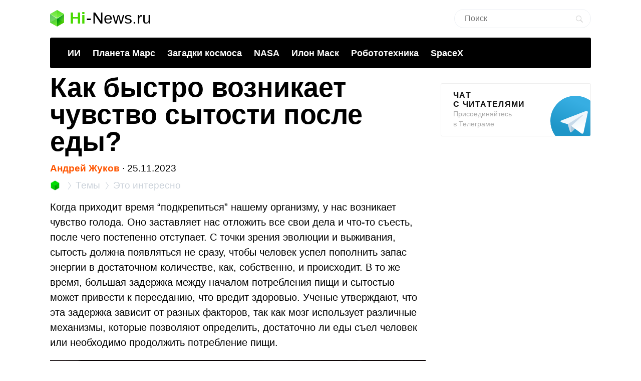

--- FILE ---
content_type: text/html; charset=UTF-8
request_url: https://hi-news.ru/eto-interesno/kak-bystro-voznikaet-chuvstvo-sytosti-posle-edy.html
body_size: 16899
content:
<!DOCTYPE html><html lang=ru prefix="og: http://ogp.me/ns# article: https://ogp.me/ns/article#"><head><meta charset="UTF-8"><meta name="viewport" content="width=device-width, initial-scale=1"><title>Как быстро возникает чувство сытости после еды? - Hi-News.ru</title><meta property="og:title" content="Как быстро возникает чувство сытости после еды? - Hi-News.ru"><meta property="twitter:title" content="Как быстро возникает чувство сытости после еды? - Hi-News.ru"><link rel=icon href=https://hi-news.ru/wp-content/themes/101media/favicon/favicon.ico type=image/x-icon><link rel=apple-touch-icon href=https://hi-news.ru/wp-content/themes/101media/favicon/32.png><link rel=apple-touch-icon sizes=76x76 href=https://hi-news.ru/wp-content/themes/101media/favicon/76.png><link rel=apple-touch-icon sizes=120x120 href=https://hi-news.ru/wp-content/themes/101media/favicon/120.png><link rel=apple-touch-icon href=https://hi-news.ru/wp-content/themes/101media/favicon/192.png><link rel=android-touch-icon href=https://hi-news.ru/wp-content/themes/101media/favicon/192.png><meta property="og:site_name" content="hi-news.ru"><meta property="og:locale" content="ru_RU"><meta property="og:url" content="https://hi-news.ru/eto-interesno/kak-bystro-voznikaet-chuvstvo-sytosti-posle-edy.html"><meta name='robots' content='max-image-preview:large'><link rel=amphtml href=https://hi-news.ru/eto-interesno/kak-bystro-voznikaet-chuvstvo-sytosti-posle-edy.html/amp><meta name="generator" content="AMP for WP 1.0.77.35"><link rel=dns-prefetch href=//s.w.org><style id=global-styles-inline-css>/*<![CDATA[*/body{--wp--preset--color--black:#000;--wp--preset--color--cyan-bluish-gray:#abb8c3;--wp--preset--color--white:#fff;--wp--preset--color--pale-pink:#f78da7;--wp--preset--color--vivid-red:#cf2e2e;--wp--preset--color--luminous-vivid-orange:#ff6900;--wp--preset--color--luminous-vivid-amber:#fcb900;--wp--preset--color--light-green-cyan:#7bdcb5;--wp--preset--color--vivid-green-cyan:#00d084;--wp--preset--color--pale-cyan-blue:#8ed1fc;--wp--preset--color--vivid-cyan-blue:#0693e3;--wp--preset--color--vivid-purple:#9b51e0;--wp--preset--gradient--vivid-cyan-blue-to-vivid-purple:linear-gradient(135deg,rgba(6,147,227,1) 0%,rgb(155,81,224) 100%);--wp--preset--gradient--light-green-cyan-to-vivid-green-cyan:linear-gradient(135deg,rgb(122,220,180) 0%,rgb(0,208,130) 100%);--wp--preset--gradient--luminous-vivid-amber-to-luminous-vivid-orange:linear-gradient(135deg,rgba(252,185,0,1) 0%,rgba(255,105,0,1) 100%);--wp--preset--gradient--luminous-vivid-orange-to-vivid-red:linear-gradient(135deg,rgba(255,105,0,1) 0%,rgb(207,46,46) 100%);--wp--preset--gradient--very-light-gray-to-cyan-bluish-gray:linear-gradient(135deg,rgb(238,238,238) 0%,rgb(169,184,195) 100%);--wp--preset--gradient--cool-to-warm-spectrum:linear-gradient(135deg,rgb(74,234,220) 0%,rgb(151,120,209) 20%,rgb(207,42,186) 40%,rgb(238,44,130) 60%,rgb(251,105,98) 80%,rgb(254,248,76) 100%);--wp--preset--gradient--blush-light-purple:linear-gradient(135deg,rgb(255,206,236) 0%,rgb(152,150,240) 100%);--wp--preset--gradient--blush-bordeaux:linear-gradient(135deg,rgb(254,205,165) 0%,rgb(254,45,45) 50%,rgb(107,0,62) 100%);--wp--preset--gradient--luminous-dusk:linear-gradient(135deg,rgb(255,203,112) 0%,rgb(199,81,192) 50%,rgb(65,88,208) 100%);--wp--preset--gradient--pale-ocean:linear-gradient(135deg,rgb(255,245,203) 0%,rgb(182,227,212) 50%,rgb(51,167,181) 100%);--wp--preset--gradient--electric-grass:linear-gradient(135deg,rgb(202,248,128) 0%,rgb(113,206,126) 100%);--wp--preset--gradient--midnight:linear-gradient(135deg,rgb(2,3,129) 0%,rgb(40,116,252) 100%);--wp--preset--duotone--dark-grayscale:url('#wp-duotone-dark-grayscale');--wp--preset--duotone--grayscale:url('#wp-duotone-grayscale');--wp--preset--duotone--purple-yellow:url('#wp-duotone-purple-yellow');--wp--preset--duotone--blue-red:url('#wp-duotone-blue-red');--wp--preset--duotone--midnight:url('#wp-duotone-midnight');--wp--preset--duotone--magenta-yellow:url('#wp-duotone-magenta-yellow');--wp--preset--duotone--purple-green:url('#wp-duotone-purple-green');--wp--preset--duotone--blue-orange:url('#wp-duotone-blue-orange');--wp--preset--font-size--small:13px;--wp--preset--font-size--medium:20px;--wp--preset--font-size--large:36px;--wp--preset--font-size--x-large:42px}.has-black-color{color:var(--wp--preset--color--black) !important}.has-cyan-bluish-gray-color{color:var(--wp--preset--color--cyan-bluish-gray) !important}.has-white-color{color:var(--wp--preset--color--white) !important}.has-pale-pink-color{color:var(--wp--preset--color--pale-pink) !important}.has-vivid-red-color{color:var(--wp--preset--color--vivid-red) !important}.has-luminous-vivid-orange-color{color:var(--wp--preset--color--luminous-vivid-orange) !important}.has-luminous-vivid-amber-color{color:var(--wp--preset--color--luminous-vivid-amber) !important}.has-light-green-cyan-color{color:var(--wp--preset--color--light-green-cyan) !important}.has-vivid-green-cyan-color{color:var(--wp--preset--color--vivid-green-cyan) !important}.has-pale-cyan-blue-color{color:var(--wp--preset--color--pale-cyan-blue) !important}.has-vivid-cyan-blue-color{color:var(--wp--preset--color--vivid-cyan-blue) !important}.has-vivid-purple-color{color:var(--wp--preset--color--vivid-purple) !important}.has-black-background-color{background-color:var(--wp--preset--color--black) !important}.has-cyan-bluish-gray-background-color{background-color:var(--wp--preset--color--cyan-bluish-gray) !important}.has-white-background-color{background-color:var(--wp--preset--color--white) !important}.has-pale-pink-background-color{background-color:var(--wp--preset--color--pale-pink) !important}.has-vivid-red-background-color{background-color:var(--wp--preset--color--vivid-red) !important}.has-luminous-vivid-orange-background-color{background-color:var(--wp--preset--color--luminous-vivid-orange) !important}.has-luminous-vivid-amber-background-color{background-color:var(--wp--preset--color--luminous-vivid-amber) !important}.has-light-green-cyan-background-color{background-color:var(--wp--preset--color--light-green-cyan) !important}.has-vivid-green-cyan-background-color{background-color:var(--wp--preset--color--vivid-green-cyan) !important}.has-pale-cyan-blue-background-color{background-color:var(--wp--preset--color--pale-cyan-blue) !important}.has-vivid-cyan-blue-background-color{background-color:var(--wp--preset--color--vivid-cyan-blue) !important}.has-vivid-purple-background-color{background-color:var(--wp--preset--color--vivid-purple) !important}.has-black-border-color{border-color:var(--wp--preset--color--black) !important}.has-cyan-bluish-gray-border-color{border-color:var(--wp--preset--color--cyan-bluish-gray) !important}.has-white-border-color{border-color:var(--wp--preset--color--white) !important}.has-pale-pink-border-color{border-color:var(--wp--preset--color--pale-pink) !important}.has-vivid-red-border-color{border-color:var(--wp--preset--color--vivid-red) !important}.has-luminous-vivid-orange-border-color{border-color:var(--wp--preset--color--luminous-vivid-orange) !important}.has-luminous-vivid-amber-border-color{border-color:var(--wp--preset--color--luminous-vivid-amber) !important}.has-light-green-cyan-border-color{border-color:var(--wp--preset--color--light-green-cyan) !important}.has-vivid-green-cyan-border-color{border-color:var(--wp--preset--color--vivid-green-cyan) !important}.has-pale-cyan-blue-border-color{border-color:var(--wp--preset--color--pale-cyan-blue) !important}.has-vivid-cyan-blue-border-color{border-color:var(--wp--preset--color--vivid-cyan-blue) !important}.has-vivid-purple-border-color{border-color:var(--wp--preset--color--vivid-purple) !important}.has-vivid-cyan-blue-to-vivid-purple-gradient-background{background:var(--wp--preset--gradient--vivid-cyan-blue-to-vivid-purple) !important}.has-light-green-cyan-to-vivid-green-cyan-gradient-background{background:var(--wp--preset--gradient--light-green-cyan-to-vivid-green-cyan) !important}.has-luminous-vivid-amber-to-luminous-vivid-orange-gradient-background{background:var(--wp--preset--gradient--luminous-vivid-amber-to-luminous-vivid-orange) !important}.has-luminous-vivid-orange-to-vivid-red-gradient-background{background:var(--wp--preset--gradient--luminous-vivid-orange-to-vivid-red) !important}.has-very-light-gray-to-cyan-bluish-gray-gradient-background{background:var(--wp--preset--gradient--very-light-gray-to-cyan-bluish-gray) !important}.has-cool-to-warm-spectrum-gradient-background{background:var(--wp--preset--gradient--cool-to-warm-spectrum) !important}.has-blush-light-purple-gradient-background{background:var(--wp--preset--gradient--blush-light-purple) !important}.has-blush-bordeaux-gradient-background{background:var(--wp--preset--gradient--blush-bordeaux) !important}.has-luminous-dusk-gradient-background{background:var(--wp--preset--gradient--luminous-dusk) !important}.has-pale-ocean-gradient-background{background:var(--wp--preset--gradient--pale-ocean) !important}.has-electric-grass-gradient-background{background:var(--wp--preset--gradient--electric-grass) !important}.has-midnight-gradient-background{background:var(--wp--preset--gradient--midnight) !important}.has-small-font-size{font-size:var(--wp--preset--font-size--small) !important}.has-medium-font-size{font-size:var(--wp--preset--font-size--medium) !important}.has-large-font-size{font-size:var(--wp--preset--font-size--large) !important}.has-x-large-font-size{font-size:var(--wp--preset--font-size--x-large) !important}/*]]>*/</style><meta name="generator" content="WordPress 5.9"><meta name="robots" content="noyaca"><meta name="description" content="Ощущение сытости возникает у человека не сразу, а спустя некоторое время после начала потребления пищи. Это связано с тем, что мозг задействует несколько механизмов для определения степени насыщения, среди которых ряд гормонов, вкусовые рецепторы и даже обоняние."><meta property="og:description" content="Ощущение сытости возникает у человека не сразу, а спустя некоторое время после начала потребления пищи. Это связано с тем, что мозг задействует несколько механизмов для определения степени насыщения, среди которых ряд гормонов, вкусовые рецепторы и даже обоняние."><meta name="twitter:description" content="Ощущение сытости возникает у человека не сразу, а спустя некоторое время после начала потребления пищи. Это связано с тем, что мозг задействует несколько механизмов для определения степени насыщения, среди которых ряд гормонов, вкусовые рецепторы и даже обоняние."><link rel=canonical href=https://hi-news.ru/eto-interesno/kak-bystro-voznikaet-chuvstvo-sytosti-posle-edy.html><meta name="twitter:description" content=""><meta name="twitter:card" content="summary_large_image"><meta name="twitter:site" content="@hi_news_ru"><meta name="twitter:creator" content="@hi_news_ru"><meta name="twitter:domain" content="hi-news.ru"><meta name="twitter:url" content="https://hi-news.ru/eto-interesno/kak-bystro-voznikaet-chuvstvo-sytosti-posle-edy.html"><meta property="og:type" content="article"><meta name="twitter:image" content="https://hi-news.ru/wp-content/uploads/2023/11/Sitost-1000x526.png"><meta property="vk:image" content="https://hi-news.ru/wp-content/uploads/2023/11/Sitost-1000x526.png"><meta property="og:image" content="https://hi-news.ru/wp-content/uploads/2023/11/Sitost-1000x526.png"><style id=critical-css>article{display:block}body{font-size:14px;line-height:1}ol,ul{list-style:none;padding:0;margin:0}html,body{font:400 -apple-system,BlinkMacSystemFont,sans-serif}html,body,div,span,iframe,h1,p,a,img,ins,strong,b,form,article,time{margin:0;padding:0;border:0;font-size:100%;-webkit-text-size-adjust:100%;font-family:-apple-system,BlinkMacSystemFont,sans-serif;vertical-align:baseline;-webkit-font-smoothing:antialiased}body{font-size:14px;line-height:1;min-width:1124px}ol,ul{list-style:none;padding:0;margin:0}b,strong{font-weight:700}img{overflow:hidden;height:auto;max-width:100%;font:400 10px -apple-system,BlinkMacSystemFont,sans-serif}p{color:#000;margin-bottom:15px;font:400 20px/1.5 -apple-system,BlinkMacSystemFont,sans-serif}h1{color:#000;margin:0 0 28px 0;font:700 54px/1 -apple-system,BlinkMacSystemFont,sans-serif}.clearfix:before{content:"";display:table}.clearfix:after{content:"";display:table;clear:both}#page{position:relative;width:1080px;margin:0 auto;padding:0 20px}#header{margin:20px auto 0}#header .logo{display:flex;margin-bottom:22px;position:relative;width:560px}.logo-icon{margin-right:11px}.logo .icon_logo{font-size:28px;height:1.18em}.logo-link{display:inherit}.logo-name{display:flex;font:32px/1 -apple-system,BlinkMacSystemFont,sans-serif;margin:0}.logo-name-green{color:#48d900;font-weight:600}.logo-name-black{color:#000;font-weight:300}.logo-name-dash{color:#000;margin:0 1px;font-weight:300}a{color:#F50;text-decoration:none;font-weight:500}#header .user{position:absolute;top:6px;right:20px}#header .user.anonymous-user .icon-lock{background:url(/wp-content/themes/101media/img/login.svg) no-repeat;width:18px;height:21px;display:block}#header form{position:absolute;right:60px;top:-2px}#header form input{border:1px solid #eef1f5;border-radius:63px;outline:none;padding:8px 35px 9px 20px;width:216px;-webkit-appearance:none;font:400 16px/19px -apple-system,BlinkMacSystemFont,sans-serif}#header form #searchsubmit{background-image:url(/wp-content/themes/101media/img/search_.svg);background-size:cover;opacity:0.15;border:none;height:15px;padding:0;position:absolute;right:16px;text-indent:-9999px;top:13px;width:15px}.trand{background-color:#000}.menu-trends-container{background-color:#000;padding:20px 35px 18px;border-radius:3px;border-top-left-radius:3px;border-top-right-radius:3px;margin-bottom:10px}.menu-trends-container .trand{height:auto;overflow:hidden;background-color:transparent;background-position:14px center;padding-right:0;width:auto}.menu-trends-container .trand li{display:inline-block;padding:0;height:auto}.menu-trends-container .trand li a{color:#fff;text-decoration:none;display:inline-block;padding-right:20px;font:700 18px/23px -apple-system,BlinkMacSystemFont,sans-serif}#content{width:calc(100% - 330px);float:left;margin-top:5px}#i10foreign{width:calc(100% - 330px)}.item .info{color:#000;margin-top:5px;font:400 15px/24px -apple-system,BlinkMacSystemFont,sans-serif;margin-bottom:10px}.info{position:relative}.breadcrumbs{white-space:nowrap;margin-bottom:10px}.breadcrumbs li{display:inline}.breadcrumbs li+li:before{content:'';position:relative;display:inline-block;border-top:1px solid #CAD1D9;border-right:1px solid #CAD1D9;width:6px;height:6px;top:-1px;right:2px;margin:0 4px;transform:rotate(55deg) skew(20deg)}.breadcrumbs li a{color:#CAD1D9;font:400 15px/24px -apple-system,BlinkMacSystemFont,sans-serif}.breadcrumbs__logo span{font-size:0}.breadcrumbs__logo img{margin-bottom:-2px}.item .info .author{margin-left:0;font-weight:600;display:inline-block;margin-bottom:0}.item .info .prop-comments{font-size:14px;color:#000;font-weight:400;margin-left:6px;padding-right:20px;position:relative;display:inline-block}.item .info .prop-comments::before{content:'';background-color:rgba(172,182,191,0.2);position:absolute;top:0;bottom:0;margin:auto;right:7px;width:5px;height:5px;border-radius:50%}.item .info .prop-comments svg{vertical-align:middle;margin-right:4px}.item .info .post__date-inner{display:inline-flex}.item .info .post__date-update{display:inline-block;color:#959EA6;margin-left:5px}.text{color:#000;font:400 16px/22px -apple-system,BlinkMacSystemFont,sans-serif}#sidebar{width:300px;float:left;margin-left:30px}.banners-center{text-align:center}.banner-sidebar{margin:20px 0 20px}.sidebar-banner-telegram{display:block;border:1px solid #eee;border-radius:3px;padding:14px 24px;font-size:14px;line-height:normal;background:none;position:relative;overflow:hidden}.sidebar-banner-telegram strong{margin-bottom:6px;color:#151515;text-transform:uppercase;letter-spacing:.08em;word-wrap:break-word;font:700 16px -apple-system,BlinkMacSystemFont,sans-serif}.sidebar-banner-telegram span{display:block;color:#aaa;font:300 14px/20px -apple-system,BlinkMacSystemFont,sans-serif}.sidebar-banner-telegram svg{position:absolute;bottom:-20px;right:-20px}.single-title{margin-bottom:15px}#post{margin-top:-4px}.single .item .info{margin-top:0;font-size:19px}.single .item .breadcrumbs li a{font-size:19px}.single .item .breadcrumbs__logo img{width:20px;height:20px;margin-bottom:-4px}.single .item .breadcrumbs li+li:before{width:8px;height:8px}.single .item .info .prop-comments{font-size:18px}.searchform input{border:1px solid #f2f2f2;outline:none;padding:10px 0 10px 12px;width:180px;margin-bottom:7px;font:400 12px/15px -apple-system,BlinkMacSystemFont,sans-serif}.icon{display:inline-block;vertical-align:middle;size:1em;width:1em;height:1em;fill:currentColor}#main.main-section{display:flex;flex-wrap:wrap;margin-bottom:60px}.adsense{position:relative}.adsense{margin:40px 0}#toc_container{background:none;width:100%;border:none;font-size:22px;padding:0;margin-bottom:1em;font-weight:400}#toc_container p.toc_title{font-size:38px;line-height:1.2;text-align:left;margin:0;padding:0;font-weight:700}#toc_container p.toc_title+ul.toc_list{margin-top:23px}#toc_container ul,#toc_container li{margin:0;padding:0}#toc_container .toc_list li{font-size:22px;line-height:26px;font-weight:400}#toc_container .toc_list li:not(:last-child){margin-bottom:18px}#toc_container .toc_list a{display:flex;color:#000;font-size:inherit;position:relative;padding-bottom:15px;border-bottom:1px solid rgba(213,221,230,0.5);font-weight:400}#toc_container .toc_list .toc_number{font-size:inherit;color:#cad1d9;margin-right:10px}#toc_container .toc_list .toc_number:after{content:'.'}#sidebar .widget{position:sticky;position:-webkit-sticky;top:25px}.wp-caption{max-width:100%}.wp-caption-text{font-size:18px;line-height:19px;color:#999;margin:15px 0 25px}.single-post .text img{display:block}.single-post .text img{background-color:#f6f6f6}.text a{color:#F50}::-moz-focus-inner{border:0}.text{color:#000;font:400 16px/22px -apple-system,BlinkMacSystemFont,sans-serif}.clearfix:before{content:"";display:table}.clearfix:after{content:"";display:table;clear:both}.menu-trends-container .trand{background-position:14px center}.widget{margin-bottom:32px}.text ul{font-size:20px;line-height:1.5;font-weight:400;margin:0 0 30px 0}#comments{font:700 30px -apple-system,BlinkMacSystemFont,sans-serif;color:#0f0f0f;text-transform:uppercase;letter-spacing:0.08em}#comments{margin:0 15px 5px 0}.comment-section-header{display:flex;flex-wrap:wrap;align-items:center;margin-bottom:25px}.comment-section-header .comment-btn{width:100%;display:flex;align-items:center}.comment-section-header #comment-btn-collapse{height:auto;position:relative;color:#cad1d9;font-size:14px;font:400 14px/16px -apple-system,BlinkMacSystemFont,sans-serif;text-align:center;background:none;text-transform:inherit;letter-spacing:inherit;text-shadow:none;padding:0}.comment-section-header #comment-btn-collapse:before{position:absolute;content:'';bottom:-1px;left:0;width:100%;height:6px;right:0;background-image:linear-gradient(to right,rgba(202,209,217,0.5) 58%,rgba(255,255,255,0) 0%);background-position:bottom;background-size:5px 1px;background-repeat:repeat-x}.comment-section-header #comments{display:flex;align-items:center;min-height:44px}.comment-section .scroll-to-new-comment{height:auto;padding:9px 20px;border:1px solid rgba(255,85,0,0.2);color:#f50;font:500 16px/24px -apple-system,BlinkMacSystemFont,sans-serif;text-decoration:none;border-radius:3px;text-align:center;background:none;text-transform:inherit;letter-spacing:inherit;text-shadow:none}button{display:inline-block;height:37px;font:700 14px/40px -apple-system,BlinkMacSystemFont,sans-serif;color:#fff;text-decoration:none;padding:0 40px 0 0;outline:none;text-shadow:0 1px 0 rgba(71,117,0,0.5);background:transparent url(/wp-content/themes/101media/img/button-square-green.png) no-repeat right top;border:none;margin:0;text-transform:uppercase;letter-spacing:0.08em;width:auto;overflow:visible}button::-moz-focus-inner{border:0;padding:0;margin:0}.banners-center{text-align:center}.news-img{position:relative;padding-bottom:60.8%;max-width:100%;display:block}.foreign-posts{clear:both;margin-top:60px;border-top:1px solid #e6e7e3;width:1000px;margin-bottom:50px}.foreign-posts .foreign_post_title{font:700 30px -apple-system,BlinkMacSystemFont,sans-serif;letter-spacing:2.4px;text-align:left;color:#000;margin-top:33px;text-transform:uppercase}.foreign-posts .foreign-posts-list{min-height:250px}@media (min-width:625px) and (max-width:649px){.item iframe:not(.iframe){height:328px}}@media (min-width:600px) and (max-width:624px){.item iframe:not(.iframe){height:314px}}@media (min-width:575px) and (max-width:599px){.item iframe:not(.iframe){height:300px}}@media (min-width:550px) and (max-width:574px){.item iframe:not(.iframe){height:286px}}@media (min-width:525px) and (max-width:549px){.item iframe:not(.iframe){height:272px}}@media (min-width:500px) and (max-width:524px){.item iframe:not(.iframe){height:258px}}@media (min-width:475px) and (max-width:499px){.item iframe:not(.iframe){height:244px}}@media (min-width:450px) and (max-width:474px){.item iframe:not(.iframe){height:230px}}@media (min-width:425px) and (max-width:449px){.item iframe:not(.iframe){height:216px}}@media (min-width:414px) and (max-width:424px){.item iframe:not(.iframe){height:206px}}@media (min-width:400px) and (max-width:413px){.item iframe:not(.iframe){height:206px}}@media (min-width:375px) and (max-width:399px){.item iframe:not(.iframe){height:198px}}@media (min-width:325px) and (max-width:349px){.item iframe:not(.iframe){height:170px}}@media (max-width:324px){.item iframe:not(.iframe){height:156px}}</style><script>(function(w){"use strict";var loadCSS=function(href,before,media,attributes){var doc=w.document;var ss=doc.createElement("link");var ref;if(before){ref=before;}else{var refs=(doc.body||doc.getElementsByTagName("head")[0]).childNodes;ref=refs[refs.length-1];}var sheets=doc.styleSheets;if(attributes){for(var attributeName in attributes){if(attributes.hasOwnProperty(attributeName)){ss.setAttribute(attributeName,attributes[attributeName]);}}}ss.rel="stylesheet";ss.href=href;ss.media="only x";function ready(cb){if(doc.body){return cb();}setTimeout(function(){ready(cb);});}ready(function(){ref.parentNode.insertBefore(ss,(before?ref:ref.nextSibling));});var onloadcssdefined=function(cb){var resolvedHref=ss.href;var i=sheets.length;while(i--){if(sheets[i].href===resolvedHref){return cb();}}setTimeout(function(){onloadcssdefined(cb);});};function loadCB(){if(ss.addEventListener){ss.removeEventListener("load",loadCB);}ss.media=media||"all";}if(ss.addEventListener){ss.addEventListener("load",loadCB);}ss.onloadcssdefined=onloadcssdefined;onloadcssdefined(loadCB);return ss;};if(typeof exports!=="undefined"){exports.loadCSS=loadCSS;}else{w.loadCSS=loadCSS;}}(typeof global!=="undefined"?global:this));</script><script id=loadcss>loadCSS("https://hi-news.ru/wp-content/themes/101media/style.css?1597665258",document.getElementById("loadcss"));loadCSS("https://hi-news.ru/wp-content/themes/101media/app.css?1741087822",document.getElementById("loadcss"));loadCSS("https://hi-news.ru/wp-content/plugins/tag-sticky-post/css/plugin.css?1541770289",document.getElementById("loadcss"));</script> <link rel=stylesheet href=https://hi-news.ru/wp-content/themes/101media/css/table.css> <script src="https://hi-news.ru/wp-content/themes/101media/js/counters.js?v=2.0.1" defer></script> </head><body class="post-template-default single single-post postid-419129 single-format-standard"><svg xmlns=http://www.w3.org/2000/svg style="position: absolute; width: 0; height: 0; clip: rect(0 0 0 0);"> <defs> <symbol id=arrow-left viewBox="0 0 9 15"> <path d="m8.7 6.6c-.1.2-.3.4-.6.4h-2.6v8h-2v-8h-2.6c-.3 0-.5-.2-.6-.4s-.1-.5 0-.8l4.1-5.8 4.2 5.8c.2.3.3.6.1.8"></path> </symbol> <symbol id=arrow-right viewBox="0 0 9 15"> <path d="m.1 8.4c.1-.2.4-.4.7-.4h2.7v-8h2.1v8h2.7c.3 0 .5.2.7.4 0 .2 0 .5-.1.8l-4.3 5.8-4.5-5.8c-.1-.3-.1-.6 0-.8"></path> </symbol> <symbol id=arrow-btn viewBox="0 0 24 24"> <path d="M13.293 7.293c-0.391 0.391-0.391 1.023 0 1.414l2.293 2.293h-7.586c-0.552 0-1 0.448-1 1s0.448 1 1 1h7.586l-2.293 2.293c-0.391 0.391-0.391 1.023 0 1.414 0.195 0.195 0.451 0.293 0.707 0.293s0.512-0.098 0.707-0.293l4.707-4.707-4.707-4.707c-0.391-0.391-1.023-0.391-1.414 0z"></path> </symbol> <symbol id=most-commented viewBox="0 0 27 27"> <path d="M0.4,8.9v10.9c0,0.7,0.6,1.3,1.3,1.3H9l5.5,5.3c0.2,0.2,0.1,0.2,0.1,0l1.1-5.3h0.8h1.6c0.7,0,1.3-0.6,1.3-1.3 V8.9c0-0.7-0.6-1.3-1.3-1.3H1.7C1,7.6,0.4,8.2,0.4,8.9z" fill=#ffffff /> <path d=M21.4,15.1h2.7c0.7,0,1.3-0.6,1.3-1.3V2.9c0-0.7-0.6-1.3-1.3-1.3H10.7c-0.7,0-1.3,0.6-1.3,1.3v2.7 fill=none stroke=#ffffff stroke-width=2.5 /> </symbol> <symbol id=small-commented viewBox="0 0 15 15"> <path d="M1.3,0C0.6,0,0,0.6,0,1.3v8.4C0,10.4,0.6,11,1.3,11C3,11,6,11,6.8,11l4.2,4l1-4c0.6,0,1.1,0,1.7,0	c0.7,0,1.3-0.6,1.3-1.3V1.3C15,0.6,14.4,0,13.7,0H1.3z"/> </symbol> <symbol id=logo viewBox="0 0 28 33"> <defs> <linearGradient id="SVGID_1_" gradientUnits="userSpaceOnUse" y1="786.3" x2="0" y2="803" gradientTransform="matrix(1 0 0 -1 0 803)"> <stop offset=0 stop-color=#73f731 /> <stop offset=1 stop-color=#3cd609 /> </linearGradient> <linearGradient id="SVGID_2_" gradientUnits="userSpaceOnUse" x1="1.125" y1="792.96" x2="12.664" y2="771.93" gradientTransform="matrix(1 0 0 -1 0 803)"> <stop offset=0 stop-color=#00a60e /> <stop offset=.994 stop-color=#4ce300 /> </linearGradient> <linearGradient id="SVGID_3_" gradientUnits="userSpaceOnUse" x1="17.43" y1="784.69" x2="24.362" y2="780.44" gradientTransform="matrix(1 0 0 -1 0 803)"> <stop offset=0 stop-color=#00990d /> <stop offset=1 stop-color=#43c900 /> </linearGradient> </defs> <path d=M28,8l-14,9L0,8l14-8L28,8z fill=url(#SVGID_1_) /> <path d=M0,8l14,8.5V33L0,25V8z fill=url(#SVGID_2_) /> <path d=M28,8l-14,8.5V33l14-8V8z fill=url(#SVGID_3_) /> <path d=M0,8l14,8.5V33L0,25V8z opacity=.2 fill=#ffffff /> <path d=M14,0l14,8v17l-14-8.5V0z opacity=.1 fill=#ffffff /> <path d=M14,0L0,8v17l14-8.5V0z opacity=.2 fill=#ffffff /> <path d=M14,17L0,8.1V8l14,8l14-8v0.1L14,17z fill=#ffffff /> </symbol> </defs> </svg><div id=page><div id=header data-no-ad=true><div class=logo> <a class=logo-link href=https://hi-news.ru ><div class=logo-icon> <svg class="icon icon_logo"> <use xlink:href=#logo></use> </svg></div><div class=logo-name><div class=logo-name-green>Hi</div><div class=logo-name-dash>-</div><div class=logo-name-black>News.ru</div></div> </a></div><form role=search method=get id=searchform class=searchform action=https://hi-news.ru/ style="right: 20px !important;"><div> <input type=text value name=s id=s class=s placeholder=Поиск><div id=searchsubmit class=searchsubmit name=searchform__button aria-label="Search Button"></div></div></form><div class="menu-trends-container single"><ul id=menu-trends class="trand single"><li id=menu-item-410997 class="menu-item menu-item-type-custom menu-item-object-custom menu-item-410997"><a href=https://hi-news.ru/tag/iskusstvennyj-intellekt>ИИ</a></li> <li id=menu-item-300869 class="menu-item menu-item-type-taxonomy menu-item-object-post_tag menu-item-300869"><a href=https://hi-news.ru/tag/mars>Планета Марс</a></li> <li id=menu-item-346590 class="menu-item menu-item-type-taxonomy menu-item-object-post_tag menu-item-346590"><a href=https://hi-news.ru/tag/zagadki-kosmosa>Загадки космоса</a></li> <li id=menu-item-304291 class="menu-item menu-item-type-taxonomy menu-item-object-post_tag menu-item-304291"><a href=https://hi-news.ru/tag/nasa>NASA</a></li> <li id=menu-item-305646 class="menu-item menu-item-type-taxonomy menu-item-object-post_tag menu-item-305646"><a href=https://hi-news.ru/tag/elon-musk>Илон Маск</a></li> <li id=menu-item-346591 class="menu-item menu-item-type-taxonomy menu-item-object-post_tag menu-item-346591"><a href=https://hi-news.ru/tag/robototexnika>Робототехника</a></li> <li id=menu-item-308753 class="menu-item menu-item-type-taxonomy menu-item-object-post_tag menu-item-308753"><a href=https://hi-news.ru/tag/spacex>SpaceX</a></li></ul></div></div><article id=main class=main-section><div id=content><div id=post class=item><meta property="article:section" content="Это интересно"><meta property="article:modified_time" content="2023-11-25 11:33:56"><meta property="article:published_time" content="2023-11-25 12:00:25"><meta property="article:author" content="Андрей Жуков"><meta property="article:tag" content="Мозг человека"><meta property="article:tag" content="Органы человека"><h1 class="single-title">Как быстро возникает чувство сытости после еды?</h1><div class=info data-no-ad=true> <a href=https://hi-news.ru/author/andrey_zhykov title="Записи Андрей Жуков" rel=nofollow class=author>Андрей Жуков</a>  <span>∙ </span><div class=post__date-inner>  <time class=post__date datetime=2023-11-25T15:00:25+00:00> 25.11.2023 </time></div></div><ol class=breadcrumbs data-no-ad=true> <li> <a class=breadcrumbs__logo href=https://hi-news.ru title=Home> <img src=https://hi-news.ru/wp-content/themes/101media/img/hi-apps_mini.jpg width=13 height=13 alt=Главная> <span>Hi-News.ru</span> </a> </li> <li> <a href=https://hi-news.ru/tags title=Темы> <span>Темы</span> </a> </li> <li> <a href=https://hi-news.ru/eto-interesno title="Это интересно"> <span>Это интересно</span> </a> </li></ol><div class=text><p>Когда приходит время “подкрепиться” нашему организму, у нас возникает чувство голода. Оно заставляет нас отложить все свои дела и что-то съесть, после чего постепенно отступает. С точки зрения эволюции и выживания, сытость должна появляться не сразу, чтобы человек успел пополнить запас энергии в достаточном количестве, как, собственно, и происходит. В то же время, большая задержка между началом потребления пищи и сытостью может привести к перееданию, что вредит здоровью. Ученые утверждают, что эта задержка зависит от разных факторов, так как мозг использует различные механизмы, которые позволяют определить, достаточно ли еды съел человек или необходимо продолжить потребление пищи.</p><div id=attachment_419131 data-no-ad=true class="wp-caption aligncenter"><img aria-describedby=caption-attachment-419131 src=https://hi-news.ru/wp-content/uploads/2023/11/Sitost-750x524.png alt="Как быстро возникает чувство сытости после еды? Чувство сытости возникает не сразу, и зависит от нескольких факторов. Фото." width=1200 height=839 class="size-full wp-image-419131" title="Как быстро возникает чувство сытости после еды? Чувство сытости возникает не сразу, и зависит от нескольких факторов."><p id=caption-attachment-419131 class=wp-caption-text>Чувство сытости возникает не сразу, и зависит от нескольких факторов</p></div><div class=af_advert_content style="height: 250px; background: #eee; margin-top: 20px; margin-bottom: 20px;"></div><h2>От чего зависит чувство сытости</h2><p>Многие люди считают, что чувство сытости зависит от степени наполненности желудка. На самом деле это не совсем так. Ведь голодный человек может выпить много воды, но чувство голода от этого не пройдет полностью, а лишь незначительно притупится, и то ненадолго.</p><p>Причина в том, что чувства сытости и голода контролируются гормонами — грелином и лептином. Первый отвечает за ощущение голода, а второй — за подавление аппетита, то есть чувство сытости. Содержание герлина в нашем организме постоянно меняется. Когда мы голодаем, его уровень повышается, а когда потребляем пищу, соответственно, уровень гормона снижается. Лептин же практически всегда остается стабильным.</p><div id=attachment_419132 data-no-ad=true class="wp-caption aligncenter"><div style="max-width: 750px"><img aria-describedby=caption-attachment-419132 loading=lazy src=https://hi-news.ru/wp-content/uploads/2023/11/Mozg-750x469.png data-src=https://hi-news.ru/wp-content/uploads/2023/11/Mozg-750x469.png alt="От чего зависит чувство сытости. Мозг человека использует разные механизмы, чтобы определить степень сытости человека. Фото." width=997 height=623 class="lazyload size-full wp-image-419132" title="От чего зависит чувство сытости. Мозг человека использует разные механизмы, чтобы определить степень сытости человека."></div><p id=caption-attachment-419132 class=wp-caption-text>Мозг человека использует разные механизмы, чтобы определить степень сытости человека</p></div><p>Кроме этих двух гормонов на чувство сытости влияют гормоны PYY и GLP-1, которые вырабатываются кишечником, а также инсулин, за который отвечает поджелудочная железа. Но и это еще не все, так как мозг дополнительно получает информацию от нервов, которые реагируют на растяжение желудка, вкусовых и даже обонятельных рецепторов.</p><p>Только когда все данные в совокупности говорят о сытости, мозг дает понять организму, что потребление пищи нужно прекратить. Именно поэтому мы не можем обмануть организм, наполнив желудок водой или другой жидкостью. Соответственно, как мы рассказывали ранее, <a href=https://hi-news.ru/eto-interesno/mozhno-li-poxudet-esli-pit-mnogo-vody.html>бесполезно пить много воды, чтобы похудеть</a>.</p><div class=af_advert_content style="height: 250px; background: #eee; margin-top: 20px; margin-bottom: 20px;"></div><h2>Когда наступает чувство сытости</h2><p>Информация от нервов и рецепторов поступает в мозг мгновенно, а вот для выработки гормонов и информирования мозга, организму требуется определенное время. Поэтому полное чувство сытости наступает спустя примерно 20 мину, но это время не точное.</p><div id=attachment_419133 data-no-ad=true class="wp-caption aligncenter"><div style="max-width: 750px"><img aria-describedby=caption-attachment-419133 loading=lazy src=https://hi-news.ru/wp-content/uploads/2023/11/Kletchatka-750x421.jpeg data-src=https://hi-news.ru/wp-content/uploads/2023/11/Kletchatka-750x421.jpeg alt="Когда наступает чувство сытости. Продукты с клетчаткой ускоряют чувство сытости. Фото." width=1155 height=648 class="lazyload size-full wp-image-419133" title="Когда наступает чувство сытости. Продукты с клетчаткой ускоряют чувство сытости."></div><p id=caption-attachment-419133 class=wp-caption-text>Продукты с клетчаткой ускоряют чувство сытости</p></div><p>Как было сказано выше, время задержки зависит от разных факторов, одним из них является тип пищи, которую ест человек. Как сообщают специалисты, <a href=https://hi-news.ru/eto-interesno/pitanie-dolgozhitelej-zachem-nuzhna-kletchatka.html>продукты, которые содержат много клетчатки</a>, вызывают чувство сытости быстрее. К таким продуктам относятся фрукты, овощи, цельнозерновые продукты. Если же клетчатки содержится мало, желание продолжать потреблять пищу отступает позже.</p><div class=af_advert_content style="height: 250px; background: #eee; margin-top: 20px; margin-bottom: 20px;"></div><p>Как сообщается в исследовании, опубликованном в <a href=https://www.tandfonline.com/doi/abs/10.1080/10408398.2022.2130160>журнале Critical Reviews in Food Science and Nutrition</a>, клетчатка быстро утоляет голод по нескольким причинам. В первую очередь, она подавляет выработку гормона грелина. Кроме того, вызывает секрецию гормонов кишечника, подавляющих аппетит, и оказывает давление на рецепторы желудка, посылающие сигналы в мозг.</p><div id=attachment_419134 data-no-ad=true class="wp-caption aligncenter"><div style="max-width: 750px"><img aria-describedby=caption-attachment-419134 loading=lazy src=https://hi-news.ru/wp-content/uploads/2023/11/Medlenno_est-750x422.jpg data-src=https://hi-news.ru/wp-content/uploads/2023/11/Medlenno_est-750x422.jpg alt="Когда наступает чувство сытости. Потреблять пищу необходимо медленно, тщательно ее пережевывая. Фото." width=1280 height=720 class="lazyload size-full wp-image-419134" title="Когда наступает чувство сытости. Потреблять пищу необходимо медленно, тщательно ее пережевывая."></div><p id=caption-attachment-419134 class=wp-caption-text>Потреблять пищу необходимо медленно, тщательно ее пережевывая</p></div><h2>Как потреблять меньше пищи</h2><p>Чтобы избавиться от лишнего веса, необходимо ограничить себя в еде. Учитывая все вышесказанное, чтобы сделать это, следует потреблять пищу медленно. Таким образом вы не успеете съесть слишком много пищи до того, как мозг подаст сигнал о сытости. На практике же, чаще всего, происходит все с точностью до наоборот — человек старается быстро позавтракать или пообедать, в результате чего съедает много еды, а спустя некоторое время ощущает чувство тяжести из-за переедания.</p><div class=af_advert_content style="height: 250px; background: #eee; margin-top: 20px; margin-bottom: 20px;"></div><p>Кроме того, как сообщает <a href=https://www.sciencedirect.com/science/article/abs/pii/S0195666317315854?via%3Dihub>журнал Appetite</a>, тщательное пережевывание пищи также повышает чувство сытости. Это связано с тем, что в этом случае усиливается сенсорная обратная связь с мозгом. Поэтому от медленного потребления пищи есть двойной эффект.</p><p><code class=small-text>Переходите по ссылке на наш <a href="https://dzen.ru/hi-news.ru?invite=1">ДЗЕН КАНАЛ</a>. Мы подготовили для вас множество интересных, захватывающих материалов посвященных науке.</code></p><div class=af_advert_content style="height: 250px; background: #eee; margin-top: 20px; margin-bottom: 20px;"></div><p>Кроме того, следует потреблять больше клетчатки. Вода тоже может помочь, но только если принимать ее не отдельно, а с пищей, например, есть супы. Однако эти меры не всегда эффективны. У некоторых людей бывает резистентность к лептину. В таком случае человек практически всегда чувствует себя голодным. Обычно это приводит к постоянному перееданию и сильному ожирению. Но, к счастью, это заболевание встречается редко, так как связано с определенными генетическими мутациями.</p></div><div class=tags data-no-ad=true> <a href=https://hi-news.ru/tag/mozg rel=tag>Мозг человека</a><a href=https://hi-news.ru/tag/organy rel=tag>Органы человека</a></div><a href=https://t.me/hi_news_chat target=_blank class=banner_telegram> <img src=https://hi-news.ru/wp-content/themes/101media/img/tg1.jpg class=banner_telegram_big width=100% alt="Оставить комментарий в Telegram. Поделитесь мнением в чате читателей Hi-News.ru" title="Оставить комментарий в Telegram. Поделитесь мнением в чате читателей Hi-News.ru"> </a><div class=af_advert_recommend></div><div id=social style="margin-top: 25px;" data-no-ad=true><div class=social><div class=social-title> Наши соцсети</div><div class=social-item><div class=social-icon> <img src=https://hi-news.ru/wp-content/themes/101media/img/telegram2.svg width=240 height=240 alt="Наши соцсети" title="Наши соцсети"></div><div class=social-content> <a href=https://t.me/hinews_ru rel="noopener noreferrer" target=_blank class="social-link social-link_news"> <span>Новостной канал</span><p>Новости, статьи и анонсы публикаций</p> </a> <a href=https://t.me/hi_news_chat rel="noopener noreferrer" target=_blank class=social-link> <span>Чат с читателями</span><p>Свободное общение и обсуждение материалов</p> </a></div></div></div></div><div class=news data-no-ad=true><div class=news-title> Новости по теме</div><div class=news-wrap><div class=news-item> <a class=news-link href=https://hi-news.ru/eto-interesno/kem-i-dlya-chego-byl-ukraden-mozg-alberta-ejnshtejna.html><div class=news-img> <img src=https://hi-news.ru/wp-content/uploads/2025/12/einstein_brain_1-240x120.jpg data-src=https://hi-news.ru/wp-content/uploads/2025/12/einstein_brain_1-240x120.jpg class="lazyload attachment-thumbnail size-thumbnail wp-post-image" alt="Кто и зачем украл мозг Альберта Эйнштейна. Фото." loading=lazy title="Кто и зачем украл мозг Альберта Эйнштейна." / style="position: absolute;top:0;left:0;right:0;bottom:0;width:100%;height:100%;object-fit:cover;"></div><div class=news-text>Кто и зачем украл мозг Альберта Эйнштейна</div> </a></div><div class=news-item> <a class=news-link href=https://hi-news.ru/eto-interesno/mozhno-li-vyzhit-esli-upast-s-samoleta-na-stog-sena.html><div class=news-img> <img src=https://hi-news.ru/wp-content/uploads/2026/01/plane_hay_1-240x120.jpg data-src=https://hi-news.ru/wp-content/uploads/2026/01/plane_hay_1-240x120.jpg class="lazyload attachment-thumbnail size-thumbnail wp-post-image" alt="Можно ли выжить, если упасть из самолета на стог сена? Фото." loading=lazy title="Можно ли выжить, если упасть из самолета на стог сена?" / style="position: absolute;top:0;left:0;right:0;bottom:0;width:100%;height:100%;object-fit:cover;"></div><div class=news-text>Можно ли выжить, если упасть из самолета на стог сена?</div> </a></div><div class=news-item> <a class=news-link href=https://hi-news.ru/eto-interesno/pochemu-ot-xoloda-xochetsya-v-tualet-normalno-li-eto-ili-nuzhno-k-vrachu.html><div class=news-img> <img src=https://hi-news.ru/wp-content/uploads/2025/12/pochemu-zimoi-chashe-hochetsya-pisatj-1-240x120.jpeg data-src=https://hi-news.ru/wp-content/uploads/2025/12/pochemu-zimoi-chashe-hochetsya-pisatj-1-240x120.jpeg class="lazyload attachment-thumbnail size-thumbnail wp-post-image" alt="Почему от холода хочется в туалет: нормально ли это или нужно к врачу. Фото." loading=lazy title="Почему от холода хочется в туалет: нормально ли это или нужно к врачу." / style="position: absolute;top:0;left:0;right:0;bottom:0;width:100%;height:100%;object-fit:cover;"></div><div class=news-text>Почему от холода хочется в туалет: нормально ли это или нужно к врачу</div> </a></div></div></div><div class=related-posts data-no-ad=true><div class=related-posts-title>Лонгриды для вас</div><div class=related-posts-list><article class=related-posts-item><div class=related-posts-picture> <a href=https://hi-news.ru/eto-interesno/gde-eshhe-naxodyatsya-vkusovye-receptory-krome-yazyka-i-zachem-oni-nuzhny.html style="display: block;padding-top: 53.08%;position: relative;height: 0;" rel=nofollow title="Где еще находятся вкусовые рецепторы кроме языка и зачем они нужны"> <img src=https://hi-news.ru/wp-content/uploads/2024/03/Vkysovie_receptori-650x345.jpg data-src=https://hi-news.ru/wp-content/uploads/2024/03/Vkysovie_receptori-650x345.jpg class="lazyload attachment-medium size-medium wp-post-image" alt="Где еще находятся вкусовые рецепторы кроме языка и зачем они нужны. Фото." loading=lazy title="Где еще находятся вкусовые рецепторы кроме языка и зачем они нужны." / style="position: absolute;top:0;left:0;right:0;bottom:0;width:100%;height:100%;object-fit:cover;">  </a></div><div class=related-posts-content> <a class=related-posts-name href=https://hi-news.ru/eto-interesno/gde-eshhe-naxodyatsya-vkusovye-receptory-krome-yazyka-i-zachem-oni-nuzhny.html> Где еще находятся вкусовые рецепторы кроме языка и зачем они нужны </a><div class=related-posts-descr><p>Вкусовые рецепторы находятся не только на языке, но и далеко за его пределами. Ученые обнаружили их в кишечнике, сердце, дыхательных путях, мышцах и других частях тела. При этом везде они выполняют ту или иную важную задачу.</p></div> <a class=read-more href=https://hi-news.ru/eto-interesno/gde-eshhe-naxodyatsya-vkusovye-receptory-krome-yazyka-i-zachem-oni-nuzhny.html rel=nofollow> Читать далее <svg class="icon icon-arrow-btn"> <use xlink:href=#arrow-btn></use> </svg> </a></div></article><article class=related-posts-item><div class=related-posts-picture> <a href=https://hi-news.ru/research-development/pravda-li-chto-koronavirus-povrezhdaet-stvol-golovnogo-mozga.html style="display: block;padding-top: 56.31%;position: relative;height: 0;" rel=nofollow title="Правда ли, что коронавирус повреждает ствол головного мозга?"> <img src=https://hi-news.ru/wp-content/uploads/2020/06/covidd_bra-650x366.jpg data-src=https://hi-news.ru/wp-content/uploads/2020/06/covidd_bra-650x366.jpg class="lazyload attachment-medium size-medium wp-post-image" alt="Правда ли, что коронавирус повреждает ствол головного мозга? Фото." loading=lazy title="Правда ли, что коронавирус повреждает ствол головного мозга?" / style="position: absolute;top:0;left:0;right:0;bottom:0;width:100%;height:100%;object-fit:cover;">  </a></div><div class=related-posts-content> <a class=related-posts-name href=https://hi-news.ru/research-development/pravda-li-chto-koronavirus-povrezhdaet-stvol-golovnogo-mozga.html> Правда ли, что коронавирус повреждает ствол головного мозга? </a><div class=related-posts-descr><p>Несмотря на то, что в России и других странах мира постепенно снимают ограничения, ситуация с распространением COVID-19 остается тревожной. Как сообщает Цент&#8230;</p></div> <a class=read-more href=https://hi-news.ru/research-development/pravda-li-chto-koronavirus-povrezhdaet-stvol-golovnogo-mozga.html rel=nofollow> Читать далее <svg class="icon icon-arrow-btn"> <use xlink:href=#arrow-btn></use> </svg> </a></div></article><article class=related-posts-item><div class=related-posts-picture> <a href=https://hi-news.ru/eto-interesno/pochemu-negativnye-emocii-eto-xorosho.html style="display: block;padding-top: 56.31%;position: relative;height: 0;" rel=nofollow title="Почему негативные эмоции – это хорошо?"> <img src=https://hi-news.ru/wp-content/uploads/2024/02/ne_gative-650x366.jpeg data-src=https://hi-news.ru/wp-content/uploads/2024/02/ne_gative-650x366.jpeg class="lazyload attachment-medium size-medium wp-post-image" alt="Почему негативные эмоции – это хорошо? Фото." loading=lazy title="Почему негативные эмоции – это хорошо?" / style="position: absolute;top:0;left:0;right:0;bottom:0;width:100%;height:100%;object-fit:cover;">  </a></div><div class=related-posts-content> <a class=related-posts-name href=https://hi-news.ru/eto-interesno/pochemu-negativnye-emocii-eto-xorosho.html> Почему негативные эмоции – это хорошо? </a><div class=related-posts-descr><p>Каждый из нас хочет быть счастливым и успешным, вместо того, чтобы грустить и беспокоиться. Тем не менее негативные эмоции могут быть полезны, так как помогают нам справлиться с самыми разнообразными жизненными ситуациями ?</p></div> <a class=read-more href=https://hi-news.ru/eto-interesno/pochemu-negativnye-emocii-eto-xorosho.html rel=nofollow> Читать далее <svg class="icon icon-arrow-btn"> <use xlink:href=#arrow-btn></use> </svg> </a></div></article></div></div></div></div><div id=sidebar><div class="banners-center banner-sidebar F35"><div class=af_advert_sidebar1></div></div> <a class=sidebar-banner-telegram href=https://t.me/hi_news_chat target=_blank rel=noreferrer> <strong>Чат<br> с читателями</strong> <span>Присоединяйтесь <br> в Телеграме</span><svg width=100px height=100px viewBox="0 0 50 50" version=1.1 xmlns=http://www.w3.org/2000/svg xmlns:xlink=http://www.w3.org/1999/xlink> <defs> <linearGradient x1="66.67%" y1="16.67%" x2="41.67%" y2="75%" id="linearGradient-1"> <stop stop-color=#37AEE2 offset=0%></stop> <stop stop-color=#1E96C8 offset=100%></stop> </linearGradient> <linearGradient x1="61.2346759%" y1="43.69%" x2="74.7064382%" y2="80.24%" id="linearGradient-2"> <stop stop-color=#EFF7FC offset=0%></stop> <stop stop-color=#FFFFFF offset=100%></stop> </linearGradient> </defs> <g id=Page-1 stroke=none stroke-width=1 fill=none fill-rule=evenodd> <g id=banner/normal transform="translate(-177.000000, -18.000000)" fill-rule=nonzero> <g id=logo/tg transform="translate(177.000000, 18.000000)"> <circle id=shape fill=url(#linearGradient-1) cx=25 cy=25 r=25></circle> <path d="M20.4166667,36.4583333 C19.60675,36.4583333 19.744375,36.1525208 19.4650417,35.3813542 L17.0833333,27.5428958 L35.4166667,16.6666667" id=body-right fill=#C8DAEA></path> <path d="M20.4166667,36.4583333 C21.0416667,36.4583333 21.3178125,36.1725 21.6666667,35.8333333 L25,32.5920833 L20.8420833,30.0847917" id=body-left fill=#A9C9DD></path> <path d="M20.8416667,30.0854167 L30.9166667,37.5289583 C32.0663542,38.1633125 32.896125,37.834875 33.1825,36.4615625 L37.2835417,17.1359375 C37.7034167,15.4525625 36.6418542,14.6890625 35.542,15.1883958 L11.46075,24.4740208 C9.81697917,25.1333333 9.8265625,26.0503958 11.161125,26.4590208 L17.3409167,28.3878333 L31.6477917,19.3617917 C32.3231875,18.9522292 32.9430625,19.1724187 32.4342917,19.6239583" id=wings fill=url(#linearGradient-2)></path> </g> </g> </g> </svg></a><div class="widget widget-popular"><div class="banners-center banner-sidebar"><div class=af_advert_sidebar2 style="width: 300px; height: 600px; text-align: center; background: #eee; margin: 20px 0;"></div></div></div></div> </aritcle><div class="clearfix bannerF35fotter"></div></div><div class="partner-posts site_hi_news_ru" data-no-ad=true><div class=partner-posts-header>Новости партнеров</div><div class=partner-posts-content><a href=https://androidinsider.ru/eto-interesno/ochen-strannye-dela-pochemu-serial-netflix-tak-populyaren-i-gde-ego-posmotret-v-rossii-besplatno.html class="partner-posts-item partner_androidinsider_ru" target=_blank><div class=partner-posts-item-image> <img src=https://androidinsider.ru/wp-content/uploads/2026/01/stranger_things_5_season.jpg width=340 height=192 alt="«Очень странные дела»: почему сериал Netflix так популярен и где его посмотреть в России бесплатно" title="«Очень странные дела»: почему сериал Netflix так популярен и где его посмотреть в России бесплатно"></div><img class=partner-posts-item-logo src=https://hi-news.ru/wp-content/themes/101media/img/androidinsider.ru.png width=25 height=25 alt=androidinsider.ru title=androidinsider.ru><div class=partner-posts-item-title>«Очень странные дела»: почему сериал Netflix так популярен и где его посмотреть в России бесплатно</div></a><a href=https://2bitcoins.ru/belyj-dom-mozhet-otkazatsya-ot-zakonoproekta-o-regulirovanii-kriptorynka/ class="partner-posts-item partner_2bitcoins_ru" target=_blank><div class=partner-posts-item-image> <img src=https://2bitcoins.ru/wp-content/uploads/2026/01/wh.jpg width=340 height=192 alt="Белый дом может отказаться от законопроекта о регулировании крипты. Причина — конфликт с Coinbase" title="Белый дом может отказаться от законопроекта о регулировании крипты. Причина — конфликт с Coinbase"></div><img class=partner-posts-item-logo src=https://hi-news.ru/wp-content/themes/101media/img/2bitcoins.ru.png width=25 height=25 alt=2bitcoins.ru title=2bitcoins.ru><div class=partner-posts-item-title>Белый дом может отказаться от законопроекта о регулировании крипты. Причина — конфликт с Coinbase</div></a><a href=https://appleinsider.ru/app-store/v-app-store-nashli-pochti-200-prilozhenij-slivayushhix-polzovatelskie-dannye-prover-est-li-takie-na-tvoem-iphone.html class="partner-posts-item partner_appleinsider_ru" target=_blank><div class=partner-posts-item-image> <img src=https://appleinsider.ru/wp-content/uploads/2026/01/firehound_head.jpeg width=340 height=192 alt="В App Store нашли почти 200 приложений, сливающих пользовательские данные. Проверь, есть ли такие на твоем iPhone" title="В App Store нашли почти 200 приложений, сливающих пользовательские данные. Проверь, есть ли такие на твоем iPhone"></div><img class=partner-posts-item-logo src=https://hi-news.ru/wp-content/themes/101media/img/appleinsider.ru.png width=25 height=25 alt=appleinsider.ru title=appleinsider.ru><div class=partner-posts-item-title>В App Store нашли почти 200 приложений, сливающих пользовательские данные. Проверь, есть ли такие на твоем iPhone</div></a></div></div><style>/*<![CDATA[*/.partner-posts{container:partner-posts/inline-size;box-sizing:border-box;margin:50px auto 60px auto;padding:0 20px;border-top:1px solid #ccc;font-family:-apple-system,BlinkMacSystemFont,sans-serif}.partner-posts.site_appleinsider_ru .partner-posts-content .partner-posts-item:hover{color:#378630}.partner-posts.site_androidinsider_ru .partner-posts-content .partner-posts-item:hover{color:#9cbf26}.partner-posts.site_hi_news_ru .partner-posts-content .partner-posts-item:hover{color:#f50}.partner-posts.site_2bitcoins_ru{padding:0}.partner-posts.site_2bitcoins_ru .partner-posts-content .partner-posts-item:hover{color:#02cd78}.partner-posts .partner-posts-header{margin:20px 0;font-size:45px;line-height:50px}@container partner-posts (width < 1080px){.partner-posts .partner-posts-header{font-size:35px}}.partner-posts .partner-posts-content{display:flex;gap:30px}@container partner-posts (width < 1080px){.partner-posts .partner-posts-content{flex-direction:column}}.partner-posts .partner-posts-content .partner-posts-item{flex:1;position:relative;font-size:16px;font-weight:600;color:#000;display:block;line-height:1.4;text-decoration:none;border:none}@container partner-posts (width < 1080px){.partner-posts .partner-posts-content .partner-posts-item{width:100%;display:flex;flex-direction:row;gap:20px}}@container partner-posts (width < 500px){.partner-posts .partner-posts-content .partner-posts-item{flex-direction:column;gap:15px}}.partner-posts .partner-posts-content .partner-posts-item:hover .partner-posts-item-image{opacity:.8}.partner-posts .partner-posts-content .partner-posts-item.partner_appleinsider_ru .partner-posts-item-logo{width:26px}.partner-posts .partner-posts-content .partner-posts-item.partner_androidinsider_ru .partner-posts-item-logo{width:25px}.partner-posts .partner-posts-content .partner-posts-item.partner_hi_news_ru .partner-posts-item-logo{width:23px;left:-12px}.partner-posts .partner-posts-content .partner-posts-item.partner_2bitcoins_ru .partner-posts-item-logo{width:26px}.partner-posts .partner-posts-content .partner-posts-item.partner_2bitcoins_ru .partner-posts-item-image{border:.5px solid #ccc}.partner-posts .partner-posts-content .partner-posts-item .partner-posts-item-image{width:100%;height:192px;overflow:hidden;border-radius:5px}@container partner-posts (width < 1080px){.partner-posts .partner-posts-content .partner-posts-item .partner-posts-item-image{flex:1}}@container partner-posts (width < 500px){.partner-posts .partner-posts-content .partner-posts-item .partner-posts-item-image{width:100%}}.partner-posts .partner-posts-content .partner-posts-item .partner-posts-item-image img{width:100%;height:100%;object-fit:cover}.partner-posts .partner-posts-content .partner-posts-item .partner-posts-item-logo{position:absolute;display:flex;top:179px;left:-13px;width:25px}.partner-posts .partner-posts-content .partner-posts-item .partner-posts-item-title{margin-top:15px}@container partner-posts (width < 1080px){.partner-posts .partner-posts-content .partner-posts-item .partner-posts-item-title{flex:1;margin-top:0}}.partner-posts.site_appleinsider_ru{width:1120px;max-width:1120px}.partner-posts.site_androidinsider_ru{width:1120px;max-width:1120px}.partner-posts.site_hi_news_ru{width:1120px;max-width:1120px}.partner-posts.site_2bitcoins_ru{width:1110px;max-width:1110px}/*]]>*/</style><footer class=footer data-no-ad=true><div class=footer__top-wrapper><div class=footer__top><div class="menu-trends-container single"><ul id=menu-trends-footer-menyu-s-trendami-v-podvale class="trand single"><li id=menu-item-351325 class="menu-item menu-item-type-taxonomy menu-item-object-post_tag menu-item-351325"><a href=https://hi-news.ru/tag/zdorove>Здоровье человека</a></li> <li id=menu-item-351326 class="menu-item menu-item-type-taxonomy menu-item-object-post_tag menu-item-351326"><a href=https://hi-news.ru/tag/future>Будущие технологии</a></li> <li id=menu-item-351327 class="menu-item menu-item-type-taxonomy menu-item-object-post_tag menu-item-351327"><a href=https://hi-news.ru/tag/medicina>Медицина</a></li> <li id=menu-item-351826 class="menu-item menu-item-type-taxonomy menu-item-object-post_tag menu-item-351826"><a href=https://hi-news.ru/tag/iskusstvennyj-intellekt>Искусственный интеллект</a></li> <li id=menu-item-351827 class="menu-item menu-item-type-taxonomy menu-item-object-post_tag menu-item-351827"><a href=https://hi-news.ru/tag/rossiya>Российские технологии</a></li></ul></div></div></div><div class=bbox><div class=footer__middle><div class=footer__logo> <a class="logo logo_footer" href=https://hi-news.ru rel=nofollow><div class=logo-icon> <svg class="icon icon_logo"> <use xlink:href=#logo></use> </svg></div><div class=logo-name><div class=logo-name-green>Hi</div><div class=logo-name-dash>-</div><div class=logo-name-white>News.ru</div></div> </a><div class=footer__date>, 2006–2026</div></div><nav class=footer__menu><ul class=footer-nav> <li class=footer-nav__item><a class=footer-nav__link href=https://hi-news.ru/tags>Темы</a><span>·</span></li> <li class=footer-nav__item><a class=footer-nav__link href=https://hi-news.ru/authors>Авторы</a><span>·</span></li> <li class=footer-nav__item><a class=footer-nav__link href=https://hi-news.ru/about>О проекте</a><span>·</span></li> <li class=footer-nav__item><a class=footer-nav__link href=https://hi-news.ru/contacts>Контакты</a><span>·</span></li> <li class=footer-nav__item><a class=footer-nav__link href=https://hi-news.ru/advert>Реклама</a></li></ul></nav></div><div class=footer__content><div class=footer__descr> Полное или частичное копирование материалов Сайта в коммерческих целях разрешено только с письменного разрешения владельца Сайта. В случае обнаружения нарушений, виновные лица могут быть привлечены к ответственности в соответствии с действующим законодательством Российской Федерации.</div><div class=footer__info><div class=footer__privacy> <a href=https://hi-news.ru/policy class="footer__link footer__link_color_white">Редакционная политика</a> <a href=https://hi-news.ru/terms-of-use class="footer__link footer__link_color_white">Политика конфиденциальности</a> <a href=https://hi-news.ru/privacy-notice class="footer__link footer__link_color_white">Пользовательское соглашение</a> <a href=https://hi-news.ru/abuse class="footer__link footer__link_color_white">Правообладателям</a></div><div class=footer-autor><div class=footer-autor__item> Дизайн — <a class="footer__link footer__link_color_white" target=_blank rel="nofollow noopener" href=https://goncharov.io>Миша Гончаров</a></div><div class=footer-autor__item> Воплощение — <a class="footer__link footer__link_color_white" target=_blank rel="nofollow noopener" href=http://101media.ru>101 Медиа</a></div><div class=footer__stat><div class="stat site"> <span>49,2K</span><div>ежедневно<br>пользуются сайтом</div></div></div></div></div></div><div class=cc-wrap><div id=counters> <noscript><div><img src=https://mc.yandex.ru/watch/2892676 style="position:absolute; left:-9999px;" alt></div></noscript></div></div></div></footer> <script type=application/ld+json>{"@context":"http://schema.org","@graph":[{"@type":"WebSite","url":"https://hi-news.ru","potentialAction":{"@type":"SearchAction","target":"https://hi-news.ru?s={s}","query-input":"required name=s","query":"required name=s"}},{"@type":"BreadcrumbList","name":"Breadcrumbs","itemListElement":[{"@type":"ListItem","position":1,"item":{"@id":"https://hi-news.ru","name":"Hi-News.ru"}},{"@type":"ListItem","position":2,"item":{"@id":"https://hi-news.ru/tags","name":"Темы"}},{"@type":"ListItem","position":3,"item":{"@id":"https://hi-news.ru/eto-interesno","name":"Это интересно"}}]},{"@type":"Article","@id":"https://hi-news.ru/eto-interesno/kak-bystro-voznikaet-chuvstvo-sytosti-posle-edy.html","name":"Как быстро возникает чувство сытости после еды?","headline":"Как быстро возникает чувство сытости после еды?","datePublished":"2023-11-25T15:00:25+00:00","dateModified":"2023-11-25T14:33:56+00:00","author":{"@type":"Person","name":"Андрей Жуков"},"image":"https://hi-news.ru/wp-content/uploads/2023/11/Sitost-650x454.png","mainEntityOfPage":"https://hi-news.ru/eto-interesno/kak-bystro-voznikaet-chuvstvo-sytosti-posle-edy.html","publisher":{"@type":"Organization","name":"Hi-News.ru","logo":{"@type":"ImageObject","url":"https://hi-news.ru/wp-content/themes/101media/img/hi-apps_mini.jpg"}}}]}</script> <script src='https://hi-news.ru/wp-content/themes/101media/js/jquery-3.6.0.min.js?ver=3.6.0' id=jquery-js></script> <script src='https://hi-news.ru/wp-content/plugins/table-of-contents-plus/front.min.js?ver=2106' id=toc-front-js></script> <script src='https://hi-news.ru/wp-includes/js/jquery/jquery-migrate.min.js?ver=1.4.1' id=jquery-migrate-js></script> <script src=https://hi-news.ru/wp-content/themes/101media/js/lazysizes.min.js id=lazysizes-js></script> <script src='https://hi-news.ru/wp-content/themes/101media/js/com.js?ver=1.1' id=com-js></script> <script src='https://hi-news.ru/wp-content/themes/101media/js/vcover.js?ver=1.1' id=vcover-js></script> <script src='https://hi-news.ru/wp-content/themes/101media/js/youtube-video.js?ver=1.1' id=youtube-video-js></script> <script src='https://hi-news.ru/wp-content/themes/101media/js/nav.js?ver=1.1' id=nav-js></script> <script src='https://hi-news.ru/wp-content/themes/101media/js/jquery.adsenseloader.js?ver=1.0.6' id=adsenseloader-js></script> <script src='https://hi-news.ru/wp-content/themes/101media/js/comment-reply.js?ver=1.1' id=comment-reply-js></script> <script src='https://hi-news.ru/wp-content/themes/101media/js/comment-ajax.js?ver=1.1' id=comment-ajax-js></script> </body></html>

--- FILE ---
content_type: text/html; charset=utf-8
request_url: https://www.google.com/recaptcha/api2/aframe
body_size: 267
content:
<!DOCTYPE HTML><html><head><meta http-equiv="content-type" content="text/html; charset=UTF-8"></head><body><script nonce="-9Zm7k7gXEDIjCr-dtpq5g">/** Anti-fraud and anti-abuse applications only. See google.com/recaptcha */ try{var clients={'sodar':'https://pagead2.googlesyndication.com/pagead/sodar?'};window.addEventListener("message",function(a){try{if(a.source===window.parent){var b=JSON.parse(a.data);var c=clients[b['id']];if(c){var d=document.createElement('img');d.src=c+b['params']+'&rc='+(localStorage.getItem("rc::a")?sessionStorage.getItem("rc::b"):"");window.document.body.appendChild(d);sessionStorage.setItem("rc::e",parseInt(sessionStorage.getItem("rc::e")||0)+1);localStorage.setItem("rc::h",'1768944345114');}}}catch(b){}});window.parent.postMessage("_grecaptcha_ready", "*");}catch(b){}</script></body></html>